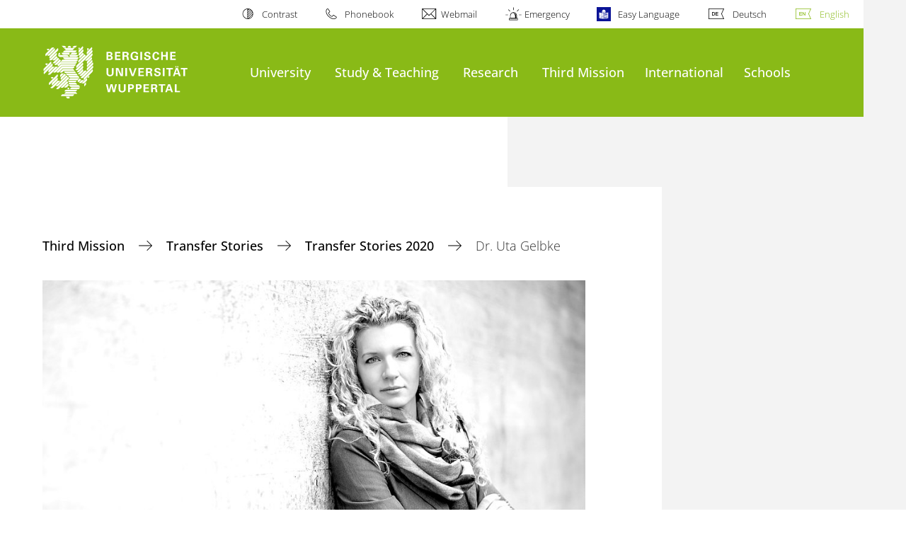

--- FILE ---
content_type: text/html; charset=utf-8
request_url: https://www.uni-wuppertal.de/en/transfer/science-communication/transfer-stories/transfer-stories-2020/dr-uta-gelbke/
body_size: 13862
content:
<!DOCTYPE html>
<html lang="en">
<head>

<meta charset="utf-8">
<!-- 
	**************************************************************************************************************
	*                                                                                                            *
	*    @@@@@@@@@   @@   @@@@         @@@@         Diese Webseite wird vom Zentrum für Informations-            *
	*          @@   @@   @@  @@       @@  @@        und Medienverarbeitung "ZIM" der BU Wuppertal betreut.       *
	*         @@   @@   ,@'  '@,     ,@'  '@,                                                                    *
	*        @@   @@    @@    @@     @@    @@       Bei technischen Problemen wenden Sie sich bitte an die       *
	*       @@   @@    ,@'    '@,   ,@'    '@,      Benutzer*innenberatung                                       *
	*      @@   @@     @@      @@   @@      @@      Tel.:   +49 202 439 3295                                     *
	*     @@          ,@'      '@, ,@'      '@,     E-Mail: cms@uni-wuppertal.de                                 *
	*    @@@@@@@@@@@@@@@         @@@         @@     WWW:    https://zim.uni-wuppertal.de                         *
	*                                                                                                            *
	**************************************************************************************************************

	This website is powered by TYPO3 - inspiring people to share!
	TYPO3 is a free open source Content Management Framework initially created by Kasper Skaarhoj and licensed under GNU/GPL.
	TYPO3 is copyright 1998-2026 of Kasper Skaarhoj. Extensions are copyright of their respective owners.
	Information and contribution at https://typo3.org/
-->



<title>Dr. Uta Gelbke</title>
<meta name="generator" content="TYPO3 CMS" />
<meta name="robots" content="INDEX,FOLLOW" />
<meta name="author" content="Pressestelle" />
<meta name="twitter:card" content="summary" />

<link rel="stylesheet" href="https://assets.uni-wuppertal.de/relaunch-assets/Resources/Public/Css/bundle.css" media="all">



<script src="https://assets.uni-wuppertal.de/relaunch-assets/Resources/Public/JavaScript/bundle.js"></script>



<meta name="viewport" content="width=device-width, initial-scale=1">
<meta http-equiv="X-UA-Compatible" content="ie=edge"><link rel="alternate" type="application/rss+xml" title="RSS-Feed" href="https://www.uni-wuppertal.de/de/rss.xml" />  <link rel="apple-touch-icon" href="https://assets.uni-wuppertal.de/relaunch-assets/Resources//Public/Images/uni-touch-icon-iphone.png" />
  <link rel="apple-touch-icon" sizes="72x72" href="https://assets.uni-wuppertal.de/relaunch-assets/Resources//Public/Images/uni-touch-icon-ipad.png" />
  <link rel="apple-touch-icon" sizes="114x114" href="https://assets.uni-wuppertal.de/relaunch-assets/Resources//Public/Images/uni-touch-icon-iphone-retina.png" />
  <link rel="apple-touch-icon" sizes="144x144" href="https://assets.uni-wuppertal.de/relaunch-assets/Resources//Public/Images/uni-touch-icon-ipad-retina.png" />	<meta name="owler-verification" content="3ae3f24a7f1f3ec3b44b6590b2fc8427" />  <meta name="google-site-verification" content="FZ5XlN8YlYOFbZnwgDOaSM1uz9sC8OVOlPNSuR-prgg" /><link href="https://wisskomm.social/@uni_wuppertal" rel="me"><meta name="DC.coverage" content="Wuppertal" scheme="DCTERMS.TGN" /><meta name="DC.Rights" content="http://www.uni-wuppertal.de/de/impressum/" scheme="DCTERMS.URI" /><meta name="geo.placename" content="Gaußstraße 20, 42119 Wuppertal, Deutschland" /><meta name="geo.region" content="DE-NW" /><meta name="geo.position" content="51.245603;7.149723" /><meta name="ICBM" content="51.245603,7.149723" />
<link rel="canonical" href="http://www.uni-wuppertal.de/en/transfer/science-communication/transfer-stories/transfer-stories-2020/dr-uta-gelbke/"/>

<link rel="alternate" hreflang="de" href="//www.uni-wuppertal.de/de/third-mission/wissenschaftskommunikation/transfergeschichten/2020/dr-uta-gelbke/"/>
<link rel="alternate" hreflang="en" href="//www.uni-wuppertal.de/en/transfer/science-communication/transfer-stories/transfer-stories-2020/dr-uta-gelbke/"/>
<link rel="alternate" hreflang="x-default" href="//www.uni-wuppertal.de/de/third-mission/wissenschaftskommunikation/transfergeschichten/2020/dr-uta-gelbke/"/>
</head>
<body id="top" class="green layout-pagets__contentWithoutSidebar " data-org-class="green" data-cleaned-class="green" data-pageuid="17826">

<section class="header-wrapper">
    <header class="header">
        <div class="headerWhiteBg">
            <div class="container">
            <div class="row">
                <div class="col-12 whiteBg">
                    

<nav class="metaNavi small">
    <ul>
        <li id="contrast-btn" class="contrast-btn">
           <a href="#">
               Contrast
           </a>
        </li>

        <li class="phonebook">
            <a href="https://www.uni-wuppertal.de/en/persons/faculty-staff/">
                Phonebook
            </a>
        </li>
        <li class="webmail">
            <a href="https://webmail.uni-wuppertal.de/">
                Webmail
            </a>
        </li>
        <li class="emergency">
            <a href="https://www.uni-wuppertal.de/en/hilfe-im-notfall/">
                Emergency
            </a>
        </li>
        <li class="easy-language">
            <a href="https://www.uni-wuppertal.de/de/leichte-sprache/">
                Easy Language
            </a>
        </li>
        

    
        
            <li class="language de">
                <a
                    href="/de/third-mission/wissenschaftskommunikation/transfergeschichten/2020/dr-uta-gelbke/"
                    hreflang="de"
                    title="Deutsch"
                    class=""
                >Deutsch</a>
            </li>
        
    
        
            <li class="language en">
                <a
                    href="/en/transfer/science-communication/transfer-stories/transfer-stories-2020/dr-uta-gelbke/"
                    hreflang="en"
                    title="Englisch"
                    class="active"
                >English</a>
            </li>
        
    
        
    
        
    
        
    



    </ul>
</nav>



                </div>
            </div>
        </div>
    </div>
    <div class="headerBg">
        <div class="container">
            <div class="row">
                <div class="col-6 col-md-5 col-lg-4 col-xl-3 greenBg"><a class="logo" href="https://www.uni-wuppertal.de/" title="go to front page"><img class="img-fluid" src="https://assets.uni-wuppertal.de/relaunch-assets/Resources//Public/Images/logo_header_white.svg" alt="" width="315" height="105"></a></div>
                <div class="col-6 col-md-7 col-lg-8 col-xl-9 greenBg mainnav">
					
					    	<div class="navbar-header d-xl-none">
						    	<button class="navbar-toggle menu-trigger collapsed icon icon-white single close" data-target="#navbar-collapse-1" data-toggle="collapse" type="button"><span class="sr-only">Toogle Navigation</span><span class="icon-bar"></span><span class="icon-bar"></span><span class="icon-bar"></span></button>
						    </div>
				    		<div class="mp-pusher" id="mp-pusher">
					    		
<nav class="navbar mp-menu navbar-expand-xl" id="mp-menu">
    <div class="collapse navbar-collapse" id="navbar-collapse-1"><!-- mainNavigation -->
        <ul class="navbar-nav">
            
            
                
                
                    
                            <li class="dropdown">
                                <a class="dropdown-toggle nextOpen" data-toggle="dropdown" href="#" name="University">University</a>
                                <ul class="ebene0 mp-level dropdown-menu">
                                    <li class="goBack d-xl-none">
                                        <a class="lastOpen" href="#">
                                            back
                                        </a>
                                    </li>
                                    <li class="opennav first currentNav"><a href="/en/university/">University</a></li>
                                    
                                    
                                        
                                                <li class="opennav dropdown dropdown-submenu"><a class="nextOpen" data-toggle="dropdown" href="#">Information &amp; Publications</a>
                                                    <ul class="ebene1 mp-level dropdown-menu">
                                                        <li class="goBack d-xl-none">
                                                            <a class="lastOpen" href="#">
                                                                back
                                                            </a>
                                                        </li>
                                                        <li class="opennav first currentNav"><a href="">Information &amp; Publications</a></li>
                                                        
                                                        
                                                            
                                                                    <li class="opennav">
                                                                        <a href="/en/university/information-publications/facts-figures-data/"  title="Facts, Figures, Data">
                                                                        Facts, Figures, Data
                                                                        </a>
                                                                    </li>
                                                                
                                                        
                                                            
                                                                    <li class="opennav">
                                                                        <a href="/en/university/information-publications/history-of-the-university/"  title="History of the University">
                                                                        History of the University
                                                                        </a>
                                                                    </li>
                                                                
                                                        
                                                            
                                                                    <li class="opennav">
                                                                        <a href="/en/university/information-publications/publications-announcements/"  title="Publications &amp; Announcements">
                                                                        Publications &amp; Announcements
                                                                        </a>
                                                                    </li>
                                                                
                                                        
                                                    </ul>
                                                </li>
                                            
                                    
                                        
                                                <li class="opennav dropdown dropdown-submenu"><a class="nextOpen" data-toggle="dropdown" href="#">Service Institutions</a>
                                                    <ul class="ebene1 mp-level dropdown-menu">
                                                        <li class="goBack d-xl-none">
                                                            <a class="lastOpen" href="#">
                                                                back
                                                            </a>
                                                        </li>
                                                        <li class="opennav first currentNav"><a href="/en/university/service-institutions/events/">Service Institutions</a></li>
                                                        
                                                        
                                                            
                                                                    <li class="opennav dropdown dropdown-submenu"><a class="nextOpen" data-toggle="dropdown" href="#">Events</a>
                                                                        <ul class="ebene2 mp-level dropdown-menu">
                                                                            <li class="goBack d-xl-none">
                                                                                <a class="lastOpen" href="#">
                                                                                    back
                                                                                </a>
                                                                            </li>
                                                                            <li class="opennav first currentNav"><a href="/en/university/service-institutions/events/">Events</a></li>
                                                                            
                                                                                <li class="opennav">
                                                                                    <a href="/en/university/service-institutions/events/university-guest-house/"  title="University Guest House">
                                                                                    University Guest House
                                                                                    </a>
                                                                                </li>
                                                                            

                                                                        </ul>
                                                                    </li>
                                                                
                                                        
                                                            
                                                                    <li class="opennav">
                                                                        <a href="/en/university/service-institutions/events-1/"  title="Events">
                                                                        Events
                                                                        </a>
                                                                    </li>
                                                                
                                                        
                                                    </ul>
                                                </li>
                                            
                                    
                                        
                                                <li class="opennav">
                                                    <a href="/en/university/further-education/"  title="Further education">
                                                        Further education
                                                    </a>
                                                </li>
                                            
                                    
                                </ul>
                            </li>
                        
                
            
                
                
                    
                            <li class="dropdown">
                                <a class="dropdown-toggle nextOpen" data-toggle="dropdown" href="#" name="Study &amp; Teaching">Study &amp; Teaching</a>
                                <ul class="ebene0 mp-level dropdown-menu">
                                    <li class="goBack d-xl-none">
                                        <a class="lastOpen" href="#">
                                            back
                                        </a>
                                    </li>
                                    <li class="opennav first currentNav"><a href="/en/study-teaching/">Study &amp; Teaching</a></li>
                                    
                                    
                                        
                                                <li class="opennav">
                                                    <a href="/en/study/"  title="Study">
                                                        Study
                                                    </a>
                                                </li>
                                            
                                    
                                        
                                                <li class="opennav dropdown dropdown-submenu"><a class="nextOpen" data-toggle="dropdown" href="#">Teaching</a>
                                                    <ul class="ebene1 mp-level dropdown-menu">
                                                        <li class="goBack d-xl-none">
                                                            <a class="lastOpen" href="#">
                                                                back
                                                            </a>
                                                        </li>
                                                        <li class="opennav first currentNav"><a href="/en/study-teaching/teaching/">Teaching</a></li>
                                                        
                                                        
                                                            
                                                                    <li class="opennav">
                                                                        <a href="/en/study-teaching/teaching/good-to-know/"  title="Good to know">
                                                                        Good to know
                                                                        </a>
                                                                    </li>
                                                                
                                                        
                                                            
                                                                    <li class="opennav dropdown dropdown-submenu"><a class="nextOpen" data-toggle="dropdown" href="#">Good teaching</a>
                                                                        <ul class="ebene2 mp-level dropdown-menu">
                                                                            <li class="goBack d-xl-none">
                                                                                <a class="lastOpen" href="#">
                                                                                    back
                                                                                </a>
                                                                            </li>
                                                                            <li class="opennav first currentNav"><a href="/en/study-teaching/teaching/good-teaching/">Good teaching</a></li>
                                                                            
                                                                                <li class="opennav">
                                                                                    <a href="/en/study-teaching/teaching/good-teaching/plan-teaching/"  title="Plan teaching">
                                                                                    Plan teaching
                                                                                    </a>
                                                                                </li>
                                                                            
                                                                                <li class="opennav">
                                                                                    <a href="/en/study-teaching/teaching/good-teaching/carry-out-teaching/"  title="Carry out teaching">
                                                                                    Carry out teaching
                                                                                    </a>
                                                                                </li>
                                                                            
                                                                                <li class="opennav">
                                                                                    <a href="/en/study-teaching/teaching/good-teaching/reflecting-on-teaching/"  title="Reflecting on teaching">
                                                                                    Reflecting on teaching
                                                                                    </a>
                                                                                </li>
                                                                            
                                                                                <li class="opennav">
                                                                                    <a href="/en/study-teaching/teaching/good-teaching/innovating-teaching/"  title="Innovating teaching">
                                                                                    Innovating teaching
                                                                                    </a>
                                                                                </li>
                                                                            

                                                                        </ul>
                                                                    </li>
                                                                
                                                        
                                                            
                                                                    <li class="opennav dropdown dropdown-submenu"><a class="nextOpen" data-toggle="dropdown" href="#">Good development</a>
                                                                        <ul class="ebene2 mp-level dropdown-menu">
                                                                            <li class="goBack d-xl-none">
                                                                                <a class="lastOpen" href="#">
                                                                                    back
                                                                                </a>
                                                                            </li>
                                                                            <li class="opennav first currentNav"><a href="/en/study-teaching/teaching/good-development/">Good development</a></li>
                                                                            
                                                                                <li class="opennav">
                                                                                    <a href="/en/study-teaching/teaching/good-development/a-good-start-to-your-teaching/"  title="A good start to your teaching">
                                                                                    A good start to your teaching
                                                                                    </a>
                                                                                </li>
                                                                            
                                                                                <li class="opennav">
                                                                                    <a href="/en/study-teaching/teaching/good-development/qualify-teaching/"  title="Qualify teaching">
                                                                                    Qualify teaching
                                                                                    </a>
                                                                                </li>
                                                                            
                                                                                <li class="opennav">
                                                                                    <a href="/en/study-teaching/teaching/good-development/digitise-teaching/"  title="Digitise teaching">
                                                                                    Digitise teaching
                                                                                    </a>
                                                                                </li>
                                                                            
                                                                                <li class="opennav">
                                                                                    <a href="/en/study-teaching/teaching/good-development/internationalising-teaching/"  title="Internationalising teaching">
                                                                                    Internationalising teaching
                                                                                    </a>
                                                                                </li>
                                                                            

                                                                        </ul>
                                                                    </li>
                                                                
                                                        
                                                            
                                                                    <li class="opennav">
                                                                        <a href="/en/study-teaching/teaching/good-networking/"  title="Good networking">
                                                                        Good networking
                                                                        </a>
                                                                    </li>
                                                                
                                                        
                                                    </ul>
                                                </li>
                                            
                                    
                                </ul>
                            </li>
                        
                
            
                
                
                    
                            <li class="dropdown">
                                <a class="dropdown-toggle nextOpen" data-toggle="dropdown" href="#" name="Research">Research</a>
                                <ul class="ebene0 mp-level dropdown-menu">
                                    <li class="goBack d-xl-none">
                                        <a class="lastOpen" href="#">
                                            back
                                        </a>
                                    </li>
                                    <li class="opennav first currentNav"><a href="/en/research/">Research</a></li>
                                    
                                    
                                        
                                                <li class="opennav dropdown dropdown-submenu"><a class="nextOpen" data-toggle="dropdown" href="#">Research profile</a>
                                                    <ul class="ebene1 mp-level dropdown-menu">
                                                        <li class="goBack d-xl-none">
                                                            <a class="lastOpen" href="#">
                                                                back
                                                            </a>
                                                        </li>
                                                        <li class="opennav first currentNav"><a href="/en/research/research-profile/">Research profile</a></li>
                                                        
                                                        
                                                            
                                                                    <li class="opennav">
                                                                        <a href="/en/university/information-publications/mission-statement/teaching-and-research-profiles/"  title="Research Focus">
                                                                        Research Focus
                                                                        </a>
                                                                    </li>
                                                                
                                                        
                                                            
                                                                    <li class="opennav">
                                                                        <a href="/en/research/research-profile/aktivitaetsfelder/"  title="Research Areas">
                                                                        Research Areas
                                                                        </a>
                                                                    </li>
                                                                
                                                        
                                                            
                                                                    <li class="opennav">
                                                                        <a href="/en/research/research-profile/research-institutions-1/"  title="Research Institutions">
                                                                        Research Institutions
                                                                        </a>
                                                                    </li>
                                                                
                                                        
                                                            
                                                                    <li class="opennav">
                                                                        <a href="/en/research/research-projects/"  title="Research projects">
                                                                        Research projects
                                                                        </a>
                                                                    </li>
                                                                
                                                        
                                                            
                                                                    <li class="opennav">
                                                                        <a href="/en/research/research-profile/awards-and-prizes/"  title="Awards and prizes">
                                                                        Awards and prizes
                                                                        </a>
                                                                    </li>
                                                                
                                                        
                                                            
                                                                    <li class="opennav">
                                                                        <a href="https://fis.uni-wuppertal.de/en/"  target="_blank" title="Research information">
                                                                        Research information
                                                                        </a>
                                                                    </li>
                                                                
                                                        
                                                            
                                                                    <li class="opennav">
                                                                        <a href="/en/research/research-profile/persons-and-committees/"  title="Persons and committees">
                                                                        Persons and committees
                                                                        </a>
                                                                    </li>
                                                                
                                                        
                                                    </ul>
                                                </li>
                                            
                                    
                                        
                                                <li class="opennav dropdown dropdown-submenu"><a class="nextOpen" data-toggle="dropdown" href="#">Research Services</a>
                                                    <ul class="ebene1 mp-level dropdown-menu">
                                                        <li class="goBack d-xl-none">
                                                            <a class="lastOpen" href="#">
                                                                back
                                                            </a>
                                                        </li>
                                                        <li class="opennav first currentNav"><a href="/en/research/research-services-1/">Research Services</a></li>
                                                        
                                                        
                                                            
                                                                    <li class="opennav">
                                                                        <a href="/en/forschung/forschungsfoerderung/faculty-contacts/"  title="Faculty Contacts">
                                                                        Faculty Contacts
                                                                        </a>
                                                                    </li>
                                                                
                                                        
                                                            
                                                                    <li class="opennav dropdown dropdown-submenu"><a class="nextOpen" data-toggle="dropdown" href="#">EU funding programmes</a>
                                                                        <ul class="ebene2 mp-level dropdown-menu">
                                                                            <li class="goBack d-xl-none">
                                                                                <a class="lastOpen" href="#">
                                                                                    back
                                                                                </a>
                                                                            </li>
                                                                            <li class="opennav first currentNav"><a href="/en/forschung/forschungsfoerderung/eu-funding-programmes/">EU funding programmes</a></li>
                                                                            
                                                                                <li class="opennav">
                                                                                    <a href="/en/forschung/forschungsfoerderung/eu-funding-programmes/horizon-europe/"  title="Horizon Europe">
                                                                                    Horizon Europe
                                                                                    </a>
                                                                                </li>
                                                                            
                                                                                <li class="opennav">
                                                                                    <a href="/en/forschung/forschungsfoerderung/eu-funding-programmes/horizon-2020/"  title="Horizon 2020">
                                                                                    Horizon 2020
                                                                                    </a>
                                                                                </li>
                                                                            
                                                                                <li class="opennav">
                                                                                    <a href="/en/forschung/forschungsfoerderung/eu-funding-programmes/erdf/jtf-programme-nrw-2021-202/"  title="ERDF/JTF-Programme NRW 2021-202">
                                                                                    ERDF/JTF-Programme NRW 2021-202
                                                                                    </a>
                                                                                </li>
                                                                            
                                                                                <li class="opennav">
                                                                                    <a href="/en/forschung/forschungsfoerderung/eu-funding-programmes/erasmus/"  title="Erasmus+">
                                                                                    Erasmus+
                                                                                    </a>
                                                                                </li>
                                                                            
                                                                                <li class="opennav">
                                                                                    <a href="/en/forschung/forschungsfoerderung/eu-funding-programmes/tender-copy-1/"  title="Tender (copy 1)">
                                                                                    Tender (copy 1)
                                                                                    </a>
                                                                                </li>
                                                                            

                                                                        </ul>
                                                                    </li>
                                                                
                                                        
                                                            
                                                                    <li class="opennav dropdown dropdown-submenu"><a class="nextOpen" data-toggle="dropdown" href="#">FORIS</a>
                                                                        <ul class="ebene2 mp-level dropdown-menu">
                                                                            <li class="goBack d-xl-none">
                                                                                <a class="lastOpen" href="#">
                                                                                    back
                                                                                </a>
                                                                            </li>
                                                                            <li class="opennav first currentNav"><a href="/en/forschung/forschungsfoerderung/foris/">FORIS</a></li>
                                                                            
                                                                                <li class="opennav">
                                                                                    <a href="/en/forschung/forschungsfoerderung/foris/buw-start-copy-1/"  title="BUW-Start (copy 1)">
                                                                                    BUW-Start (copy 1)
                                                                                    </a>
                                                                                </li>
                                                                            
                                                                                <li class="opennav">
                                                                                    <a href="/en/forschung/forschungsfoerderung/foris/buw-vernetzt-copy-1/"  title="BUW-Vernetzt (copy 1)">
                                                                                    BUW-Vernetzt (copy 1)
                                                                                    </a>
                                                                                </li>
                                                                            
                                                                                <li class="opennav">
                                                                                    <a href="/en/forschung/forschungsfoerderung/foris/buw-individuell-copy-1/"  title="BUW-Individuell (copy 1)">
                                                                                    BUW-Individuell (copy 1)
                                                                                    </a>
                                                                                </li>
                                                                            
                                                                                <li class="opennav">
                                                                                    <a href="/en/forschung/forschungsfoerderung/foris/buw-senior-fellowship-copy-1/"  title="BUW-Senior Fellowship (copy 1)">
                                                                                    BUW-Senior Fellowship (copy 1)
                                                                                    </a>
                                                                                </li>
                                                                            

                                                                        </ul>
                                                                    </li>
                                                                
                                                        
                                                    </ul>
                                                </li>
                                            
                                    
                                        
                                                <li class="opennav dropdown dropdown-submenu"><a class="nextOpen" data-toggle="dropdown" href="#">Scientific integrity</a>
                                                    <ul class="ebene1 mp-level dropdown-menu">
                                                        <li class="goBack d-xl-none">
                                                            <a class="lastOpen" href="#">
                                                                back
                                                            </a>
                                                        </li>
                                                        <li class="opennav first currentNav"><a href="/en/research/scientific-integrity/">Scientific integrity</a></li>
                                                        
                                                        
                                                            
                                                                    <li class="opennav">
                                                                        <a href="https://datenschutz.uni-wuppertal.de/de/"  target="_blank" title="Data protection">
                                                                        Data protection
                                                                        </a>
                                                                    </li>
                                                                
                                                        
                                                            
                                                                    <li class="opennav">
                                                                        <a href="https://dez1.uni-wuppertal.de/de/services/eu-vergaben-zoll-und-aussenwirtschaftsrecht/zoll-und-aussenwirtschaftsrecht/aussenwirtschaftsrecht/nagoya-protokoll/"  title="Nagoya Protocol">
                                                                        Nagoya Protocol
                                                                        </a>
                                                                    </li>
                                                                
                                                        
                                                            
                                                                    <li class="opennav">
                                                                        <a href="/en/research/scientific-integrity/good-scientific-practice/"  title="Good scientific practice">
                                                                        Good scientific practice
                                                                        </a>
                                                                    </li>
                                                                
                                                        
                                                            
                                                                    <li class="opennav">
                                                                        <a href="https://www.fdm.uni-wuppertal.de/"  title="Research data management">
                                                                        Research data management
                                                                        </a>
                                                                    </li>
                                                                
                                                        
                                                            
                                                                    <li class="opennav">
                                                                        <a href="/en/research/scientific-integrity/ethics-committee/"  title="Ethics Committee">
                                                                        Ethics Committee
                                                                        </a>
                                                                    </li>
                                                                
                                                        
                                                    </ul>
                                                </li>
                                            
                                    
                                        
                                                <li class="opennav">
                                                    <a href="/en/research/promotion-of-young-researchers/"  title="Career in Science">
                                                        Career in Science
                                                    </a>
                                                </li>
                                            
                                    
                                        
                                                <li class="opennav">
                                                    <a href="/en/research/contract-management/"  title="Contract Management">
                                                        Contract Management
                                                    </a>
                                                </li>
                                            
                                    
                                        
                                                <li class="opennav">
                                                    <a href="/en/research/research-funding-management-copy-1/"  title="Research Funding Management">
                                                        Research Funding Management
                                                    </a>
                                                </li>
                                            
                                    
                                        
                                                <li class="opennav">
                                                    <a href="/en/research/contact-copy-1/"  title="Contact">
                                                        Contact
                                                    </a>
                                                </li>
                                            
                                    
                                        
                                                <li class="opennav">
                                                    <a href="/en/research/faq-from-application-to-project/"  title="FAQ - From application to project">
                                                        FAQ - From application to project
                                                    </a>
                                                </li>
                                            
                                    
                                </ul>
                            </li>
                        
                
            
                
                
                    
                            <li>
                                <a href="/en/third-mission/"  name="Third Mission">
                                    Third Mission
                                </a>
                            </li>
                        
                
            
                
                
                    
                            <li>
                                <a href="/en/international/"  name="International">
                                    International
                                </a>
                            </li>
                        
                
            
                
                
                    
                            <li class="dropdown">
                                <a class="dropdown-toggle nextOpen" data-toggle="dropdown" href="#" name="Schools">Schools</a>
                                <ul class="ebene0 mp-level dropdown-menu">
                                    <li class="goBack d-xl-none">
                                        <a class="lastOpen" href="#">
                                            back
                                        </a>
                                    </li>
                                    <li class="opennav first currentNav"><a href="/en/schools/">Schools</a></li>
                                    
                                    
                                        
                                                <li class="opennav">
                                                    <a href="https://fk1.uni-wuppertal.de/de/"  title="School of Humanities">
                                                        School of Humanities
                                                    </a>
                                                </li>
                                            
                                    
                                        
                                                <li class="opennav">
                                                    <a href="https://fk2.uni-wuppertal.de/en"  title="School of Human and Social Sciences">
                                                        School of Human and Social Sciences
                                                    </a>
                                                </li>
                                            
                                    
                                        
                                                <li class="opennav">
                                                    <a href="https://www.wiwi.uni-wuppertal.de/en"  title="Schumpeter School of Business and Economics">
                                                        Schumpeter School of Business and Economics
                                                    </a>
                                                </li>
                                            
                                    
                                        
                                                <li class="opennav">
                                                    <a href="https://fk4.uni-wuppertal.de/en"  title="School of Mathematics and Natural Sciences">
                                                        School of Mathematics and Natural Sciences
                                                    </a>
                                                </li>
                                            
                                    
                                        
                                                <li class="opennav">
                                                    <a href="https://www.archbau.uni-wuppertal.de/en"  title="School of Architecture and Civil Engineering">
                                                        School of Architecture and Civil Engineering
                                                    </a>
                                                </li>
                                            
                                    
                                        
                                                <li class="opennav">
                                                    <a href="https://fk6.uni-wuppertal.de/en"  title="School of Electrical, Information and Media Engineering">
                                                        School of Electrical, Information and Media Engineering
                                                    </a>
                                                </li>
                                            
                                    
                                        
                                                <li class="opennav">
                                                    <a href="https://fk7.uni-wuppertal.de/en"  title="School of Mechanical Engineering and Safety Engineering">
                                                        School of Mechanical Engineering and Safety Engineering
                                                    </a>
                                                </li>
                                            
                                    
                                        
                                                <li class="opennav">
                                                    <a href="http://www.fk8.uni-wuppertal.de"  title="School of Art and Design">
                                                        School of Art and Design
                                                    </a>
                                                </li>
                                            
                                    
                                        
                                                <li class="opennav">
                                                    <a href="https://soe.uni-wuppertal.de/en"  title="School of Education">
                                                        School of Education
                                                    </a>
                                                </li>
                                            
                                    
                                </ul>
                            </li>
                        
                
            
        </ul><a class="closeNav" href="#"><span class="sr-only">Navigation schließen</span></a>
    </div>
</nav>

					    	</div>
						
                    

  <!---->
  
  

  <!-- open-search btn-->
  

  <div class="searchbox" style="display:none;">
    <div class="container">
      <div class="row"> 
    
        <div id="google-consent-wrapper" class="col-12 col-xl-10 offset-xl-1">
          <div id="enable-google-toolbar">
            <button id="enable-google" class="btn btn-primary no-arrow">Load Google Search</button> 
            <div id="save-decision">
              <input id="cookie-consent" name="cookie-consent" type="checkbox">
              <label for="cookie-consent">Remember my decision</label>
            </div>
          </div>

          <div id="disclaimer-section">
            <p id="cookie-disclaimer">By activating Google search, you confirm that you agree to the integration and the necessary data transmission to Google. If you want your browser to remember this decision, a cookie with a validity of 31 days will be stored.</p>
            <p id="google-alternative">Alternatively, you can also search with the free search engine <a href="https://duckduckgo.com/?q=site%253Auni-wuppertal.de">DuckDuckGo</a>!</p>
          </div>
        
        </div> <!-- END: google-consent-wrapper -->

        <div id="google-search-wrapper" class="col-12 col-xl-10 offset-xl-1">
          <div class="gcse-search"></div>
          <p id="data-policy"><a href="https://www.uni-wuppertal.de/de/datenschutzerklaerung-pse/">Privacy Policy </a>/</p>
        </div> <!-- END: google-search-wrapper -->
        
			<span id="googleSeIdContainer" data-id="035bd387289a648cb" style="display:none;"></span>
		
        <script>
          // DOM-Elements
          const consentWrapper = document.querySelector('#google-consent-wrapper'); // div with consent text and btns
          const enableBtn = document.querySelector('#enable-google');               // btn to enable google-search
          const cookieConsent = document.querySelector("#cookie-consent");          // checkbox: user input for cookie consent
          
          // Event Listeners
          window.addEventListener("DOMContentLoaded", function() {
            if (getCookie("google-consent") != "") {
              activateGoogle();
            } 
          });

          enableBtn.addEventListener("click", function() {
            activateGoogle(cookieConsent.checked);
          });
          
          var linkSearchId = "https://cse.google.com/cse.js?cx=" + jQuery('#googleSeIdContainer').data('id');
          
          // Functions
          function activateGoogle(cookie_consent) {
            jQuery.getScript(linkSearchId);
            consentWrapper.classList.add("hide");

            if (cookie_consent) { 
              setCookie("google-consent", 1, 31); 
            } 
          }
          
          function setCookie(c_name, c_value, exdays) {
            // create expiration date
            let expires = new Date();
            expires.setTime(expires.getTime() + (exdays * 24 * 60 * 60 * 1000));
            expires = "expires="+expires.toUTCString();

            // create cookie
            document.cookie = c_name + "=" + c_value + ";" + expires + ";path=/";
          }

          function getCookie(c_name) {
            let name = c_name + "=";
            let ca = document.cookie.split(';');
            for(let i = 0; i < ca.length; i++) {
              let c = ca[i];
              while (c.charAt(0) == ' ') {
                c = c.substring(1);
              }
              if (c.indexOf(name) == 0) {
                return c.substring(name.length, c.length);
              }
            }
            return "";
          }
          
        </script>

      </div> <!-- END: row -->
    </div> <!-- END: container -->
  </div> <!-- END: searchbox -->


  <!-- close-search btn -->
  <a class="closeSearch icon icon-white single close" href="#" style="display:none;"><span class="sr-only">close search</span></a>


                </div>
            </div>
        </div>
    </div>
    <!-- faculty instances have a subheader, optionally with a logo -->
    

    </header>
</section>


        <div class="pagewrapper">
            
    <div id="page">
        


        
    



        <div class="bgGreyRight full-width-bg">
            <div class="container">
                <div class="row">
                    <div class="col-12 col-lg-9 whiteBgContent">
                        
    
        <nav class="breadcrumb-section">
            <ol class="breadcrumb">
                
                    <li class="breadcrumb-item">
                        
                                <a class="breadcrumb-link" href="/en/third-mission/" title="Third Mission">
                                    Third Mission
                                </a>
                            
                    </li>
                
                    <li class="breadcrumb-item">
                        
                                <a class="breadcrumb-link" href="/en/third-mission/science-communication/transfer-stories/" title="Transfer Stories">
                                    Transfer Stories
                                </a>
                            
                    </li>
                
                    <li class="breadcrumb-item">
                        
                                <a class="breadcrumb-link" href="/en/transfer/science-communication/transfer-stories/transfer-stories-2020/" title="Transfer Stories 2020">
                                    Transfer Stories 2020
                                </a>
                            
                    </li>
                
                    <li class="breadcrumb-item active" aria-current="page">
                        
                                Dr. Uta Gelbke
                            
                    </li>
                
            </ol>
        </nav>
    


                        <div class="content">
                            <div class="content-main">
                                <a id="c61705" class="jump-link"></a>

   	
	

	



	


	<div class="textimage block buw-block">
		<div class="clearfix"></div>

		
				
						
							
								
									
										
















    


<figure class="figure block cutlines ">
    
            <img class="figure-img img-fluid" src="/fileadmin/_processed_/d/c/csm_Gelbke_1_Pixstudios_Z%C3%BCrich_bd6008c8b8.jpg" width="900" height="542" alt="" />
        

    
    
        <figcaption class="figure-caption">
            <p class="">Dr. Uta Gelbke / Architecture<br />
Photo: Pixstudios Zürich<br />
</p>
        </figcaption>
    
</figure>


									
								
							
						
					
				
					<div class="ti-body">
						<p><strong>Slope following or slope forming: The history of the terraced houses</strong></p>
<p><strong>Dr. Uta Gelbke on the diagonal living of post-war modernism</strong></p>
<p>In the 1960s, they were the new form of living per se: terrace houses. The terraces are very similar to the gardens of single-family houses and on the ground floor level you do not stand in front of a vertical wall, but in front of an often greened slope. Dr. Uta Gelbke, architect at the Chair of Building with Existing Contexts, and Building Construction of Prof. Georg Giebeler, knows the story of the terraces.<br> "Terraced living is a development in the history of architecture. Such step-like constructions can be traced back to antiquity," explains the Berlin-born architect, referring to the Egyptian pyramids or the Tower of Babel. At the beginning of the 20th century, this type of architecture increasingly came back into the consciousness of renowned architects such as Adolf Loos or Le Corbusier, who were concerned with the possibility of terraced residential buildings and produced their first designs. "In the 1920s, Henri Sauvage in Paris, for example, was already designing residential buildings with a stepped, receding front," says Gelbke, who has been working on a research project to investigate the history of these special buildings.</p>
<p><strong>Housing shortage in the post-war period</strong></p>
<p>The housing shortage of the post-war period was the actual impulse for the construction of terraced buildings, the implementation of which was initially carried out in Switzerland. As the scientist explains: "At that time, a real boom for terraced buildings began in Switzerland. An answer to the housing shortage was needed and at the same time a large number of still undeveloped hillside premises were available in central locations. It was a good idea to use them. In addition to residential buildings, office buildings and public buildings, such as schools, were designed as staggered hillside houses. This new form of living then also appears in Germany with a time lag". The years between 1965 and 1980 are considered the blooming period of the terraced houses in Germany. It was during this period that most of the publications appeared that Gelbke collects and analyzes together with a small team of students. "It is interesting to note that in addition to these hillside buildings in Switzerland, there were also experiments conducted in Germany with the type of terrace house that are on the flat surface." Thus, a kind of offshoot was created that implemented the possibilities of terrace construction on a flat surface. "This favored further development and spread, because it was not possible to fall back on mountainous hillside locations nationwide," explains Gelbke, "and a lot of potential was seen in this building typology, for living, as well as for urban development.</p>
<p><strong>Terrace house reconstruction leads to research project</strong></p>
<p>A reconstruction project, for which the architect was responsible, led to the idea of offering a research project entitled "Living in the Hill - Terraced Houses of the 1960s and 70s as a form of building and living" for university teachings. "Together with my colleagues, I converted a terraced house in Oldenburg. The object corresponds exactly to the type of terraced house on the flat surface, an artificially created slope, in which the building is stepped on the south side and therefore wider at the bottom than at the top," explains Gelbke. The focus of her investigations was on the open spaces, the layout and the residents.<br> By open spaces, she especially considers the private outdoor spaces that are created by projections and recesses on the front and offer protection from insights. "The exterior space, i.e. the terraces, thus acquire the quality of a private home. Having enough space for private use is always an argument in favor of the single-family home. This can be offered here in a similar form, without provoking the same land consumption. The premises can be used more efficiently through this form of construction and the land costs for the individual can be reduced."<br> The floor plan layout of the Oldenburg project was also a particular challenge. Terraced houses are often designed in bulkhead construction, i.e. load-bearing walls divide the building in transverse direction with even spacing. This is exciting in the rearrangement of the floor plan in conversion projects. Apart from existing installations, the floor plan can be changed at will. And then there were the people, some of whom had lived there since the building was completed in 1970. "This suggests that there is a high quality of living that is so satisfying even in different phases of life that it does not necessarily require a move. And in the research carried out as part of the project at the university this has been confirmed on a random basis". In co-operation with the University of Stuttgart it would like to develop in addition a sociological study of 1973, which examined the satisfaction of terrace house inhabitants in Hamburg.</p>
<p><strong>Too little publicly subsidized housing construction</strong><br> <br> According to Gelbkes opinion, the reason why terrace houses have not become widely accepted is, for example, due to the costs of more complex earthworks, the statics and the installation routing, which in the case of hillside houses does not run in straight shafts. In addition, there is the geometrically complex building shell, which must be executed safely in terms of building physics. In view of the increased requirements for thermal and moisture protection, this has become increasingly difficult and, after fifty years of building existence, is now also a major challenge in renovation. "What is striking," adds the freelance architecture journalist, "is that behind most of the buildings we have researched so far were municipal housing associations, cooperatives and non-profit organizations. In those days, publicly subsidized housing was also a driving force for more quality and different forms of living." But in times of tight budgets, public sponsors withdrew to a large extent.</p>
					</div>
				
				<div class="clearfix"></div>
			
	</div>

<a id="c61701" class="jump-link"></a>

   	
	

	



	


	<div class="textimage block buw-block">
		<div class="clearfix"></div>

		
				
						
							
								
									
										











    
    
    
    







<figure class="figure col-sm-6 col-xl-4  float-right">
    
            <img class="figure-img img-fluid" src="/fileadmin/_processed_/1/e/csm_TerrassenhausFr.Ebert-Str.1_6c865b6970.jpg" width="560" height="372" alt="" />
        

    
    
</figure>


									
								
							
						
					
				
					<div class="ti-body">
						<p><b>Terraced houses in Wuppertal</b></p>
<p>"In Wuppertal you can find terrace houses that show the wide range of buildings very well", Gelbke says. "The project in Nützenberger Straße is located on a hillside that could not be built on before. You can see the neighboring buildings: conventional multi-story buildings that begin at different levels and basically stand in front of the slope, while the terraced house follows this steep slope in its cubature. This creates the typical terraces on the south side, and these are not covered. More light falls into the living room. The bulkheads on the Nützenberg project are also horizontally offset, i.e. the building always creates niches where you can be private on your terrace". In the interior, the slope can also be experienced, the staircase and elevator lead diagonally upwards. At the rear, cut into the slope, there is an enormous light shaft that leads to the lower nine floors. "The apartments are rather small, just over 60 square meters, but they all have a terrace."<br>Another example from Wuppertal is the terrace houses in the birches. In contrast to Nützenberger Strasse, the residential complex on the edge of town has a much flatter slope, deeper terraces and apartments twice as large. "Both projects show the broad spectrum of building types. Location and apartment size appeal to a different clientele, smaller households or families, residents with different social and cultural backgrounds. But the basic qualities, the combination of interior and exterior space on the same floor level, are the same in both examples".</p>
<p><br><b></b></p>
					</div>
				
				<div class="clearfix"></div>
			
	</div>

<a id="c61700" class="jump-link"></a>

   	
	

	



	


	<div class="textimage block buw-block">
		<div class="clearfix"></div>

		
				
						
							
								
									
										












    
    
    
    






<figure class="figure col-sm-6 col-xl-4  float-left">
    
            <img class="figure-img img-fluid" src="/fileadmin/_processed_/1/d/csm_TerrassenhausInderBeek2a_9126fd518a.jpg" width="560" height="338" alt="" />
        

    
    
</figure>


									
								
							
						
					
				
					<div class="ti-body">
						<p><b>Slope following - slope forming</b></p>
<p>"In our project, we differentiated the buildings into slope following and slope forming. Either I orientate myself by the topography and follow the slope or I create a slope myself because there is no slope on the plain" says Gelbke. She borrowed the name of her research project "Living in the Hill" from a project by the Stuttgart architects Faller + Schröder, who conceived terraced buildings with a triangular cross-section on the level under the title " Living Hill". "We compared this to the shape of a Toblerone. And these Toblerone forms can be found in Ulm and Marl, for example. This architectural office not only designed and built and contributed to the discourse of the time, but also dealt with it scientifically. In a federally funded research project, they considered what the ideal inclination angle for residential hills would be, how to densify cities in the best possible way, or how to create new districts with such a building form."</p>
<p><b>Living in the Hill - The Project</b></p>
<p>With a small group of six students, Uta Gelbke began research and documentation at the chair in Wuppertal. "We have now recorded and categorized around a hundred projects," she reports, "forty of which we also visited and documented locally and traveled in teams across Germany." The team obtained information on the buildings that existed throughout Germany from books and trade journals of the time, from architects' catalogs raisonnés, from current real estate portfolios, from building authorities and property management companies, as well as from tips from colleagues and from Google earth. "The digital flight over the country with Google earth was actually very helpful, because one can easily recognize the concise cubature of terrace houses in this medium."<br>The resulting collection shows the diagonal living of German post-war modernism in many different ways, what different types of houses there are and how they can be distinguished, documented by built examples.</p>
<p><b>The ideal</b><br><br>Even though the construction of terraced houses is very expensive today, Gelbke knows wonderful, international examples that give hope for a renaissance of these architectural projects. "There are well-known architects who have currently been working on this, whether as a draft of ideas, such as the residential development of the listed parcel post hall in Munich by the architects Allmann Sattler Wappner, or built projects such as the Klencke residential building in Amsterdam and the Mountain in Copenhagen. These are all projects of large architectural offices."<br>And then she quotes Kurt Tucholsky, who in 1927 already described the desire of every real estate buyer in his poem "The Ideal". In the first verse it says:<br>Yes, one would like:<br>A villa in the green with a large terrace<br>In front the Baltic Sea, behind the Friedrichstraße;<br>with a beautiful view, rural-mundane,<br>from the bathroom you can see the Zugspitze -<br>but in the evening you don't have far to the cinema.</p>
<p><b>The whole thing simple, full of modesty…</b><br><br>"One would like to have the egg-laying wool-milk-pig", says Gelbke laughing, because "it is understandable, straight today, where property became so expensive, most people can afford only once a real estate in life. It should be perfect. And I do think that the terrace house is still relevant in this respect and is getting attention again. You can see it from the fact that the examples I have mentioned are well portrayed in the specialist media and the press. The interest is there, the courageous investors and creative planners are missing."<br><br>Uwe Blass (Interview on 28.08.2020)<br><br></p>
<hr>
<p><i>D</i><i>r. Uta Gelbke studied architecture in Germany and Australia. After graduating from the Royal Melbourne Institute of Technology, she worked for several years in two architectural offices in Sydney and Melbourne. Since 2015 she has been a freelance author and specialist journalist for architecture and urban development. She has been teaching and working as a research assistant at the Chair for Building in Existing Contexts and Building Construction since 2018.</i><br><br></p>
					</div>
				
				<div class="clearfix"></div>
			
	</div>


                                

    



                            </div>
                        </div>
                    </div>
                </div>
            </div>
        </div>
    </div>
    
    <section class="container socialblock">
        <div class="row">
            <div class="col-12 social-outer-wrapper">
                <p class="h1">More information about #UniWuppertal:</p>
                <div class="social-icons-wrapper">
                    <a class="facebook" href="https://www.facebook.com/uni.wuppertal/"
                    title="go to Facebook"><img class="icon"
                    src="https://assets.uni-wuppertal.de/relaunch-assets/Resources//Public/Icons/Social/iconFacebook.svg" alt=""></a>
                    <a class="instagram" href="https://www.instagram.com/uni.wuppertal/"
                    title="go to Instagram"><img class="icon"
                    src="https://assets.uni-wuppertal.de/relaunch-assets/Resources//Public/Icons/Social/iconInstagram.svg" alt=""></a>
                    
                    <a class="youtube" href="https://www.youtube.com/channel/UC7J_SsRaAa4R280iM5-pcQA"
                    title="go to Youtube"><img class="icon"
                    src="https://assets.uni-wuppertal.de/relaunch-assets/Resources//Public/Icons/Social/iconYoutube.svg" alt=""></a>
                    <a class="linkedin" href="https://de.linkedin.com/school/buw/"
                    title="go to LinkedIn"><img class="icon"
                    src="https://assets.uni-wuppertal.de/relaunch-assets/Resources//Public/Icons/Social/iconLinkedIn.svg" alt=""></a>
                    <a class="bluesky" href="https://bsky.app/profile/uni-wuppertal.bsky.social"
                    title="go to bluesky"><img class="icon"
                    src="https://assets.uni-wuppertal.de/relaunch-assets/Resources//Public/Icons/Social/iconBluesky.svg" alt=""></a>
                    <a class="mastodon" href="https://wisskomm.social/@uni_wuppertal"
                    title="go to Mastodon"><img class="icon"
                    src="https://assets.uni-wuppertal.de/relaunch-assets/Resources//Public/Icons/Social/iconMastodon.svg" alt=""></a>
                </div>
            </div>
        </div>
    </section>


        </div>
    

<footer class="footer">
    <div class="bgColor bgOutlined">
        <div class="container">
            <div class="row">
                
                        <div class="col-xl-4 col-lg-5 col-md-6 footer-contact">
                    
                    
                            <p class="big">University of Wuppertal</p>
                            <p>Gaußstraße 20<br>42119 Wuppertal</p>
                            <p>
                                <strong>post office box</strong> 42097 Wuppertal
                                <br>
                                <strong>phone</strong> +49 202 439-0
                                
                                <br>
                                <strong>Internet</strong> www.uni-wuppertal.de
                            </p>
                            <p class="last"><a class="footer-link" href="https://www.uni-wuppertal.de/en/contact/">
                                Contact
                            </a></p>
                        
                </div>
                
                
                    <div class="col-xl-3 col-lg-4 col-md-5 col-sm-8 footer-locations">
                        <p class="big">Our Locations</p>
                        <ul>
                            <li class="">
                                Campus Grifflenberg
                            </li>
                            <li class="">
                                Campus Haspel
                            </li>
                            <li class="">
                                Campus Freudenberg
                            </li>
                        </ul>
                        <p class="footer-locations-link">
                            <a class="footer-link" href="https://www.uni-wuppertal.de/en/university/address-location/">
                                Address & Location
                            </a>
                        </p>
                    </div>
                
                <div class="col-8 col-xl-2 offset-xl-4 col-lg-3 offset-lg-2 col-md-5 col-sm-6 align-self-end footerLogo">
                    
                    <img class="img-fluid" src="https://assets.uni-wuppertal.de/relaunch-assets/Resources//Public/Images/logo_footer_white.svg" alt="" width="327" height="104">
                </div>
            </div>
        </div>
    </div>
    <div class="container">
        <div class="row">
            <div class="col-12 footer-social">
                <ul class="social small">
                    
                        <li><a class="facebook" href="https://www.facebook.com/uni.wuppertal/" title="go to Facebook">
                            <img src="https://assets.uni-wuppertal.de/relaunch-assets/Resources//Public/Icons/Social/iconFacebook.svg" alt="">
                        </a></li>
                    
                    
                        <li><a class="instagram" href="https://www.instagram.com/uni.wuppertal/" title="go to Instagram">
                            <img src="https://assets.uni-wuppertal.de/relaunch-assets/Resources//Public/Icons/Social/iconInstagram.svg" alt="">
                        </a></li>
                    
                    
                    
                        <li><a class="youtube" href="https://www.youtube.com/channel/UC7J_SsRaAa4R280iM5-pcQA" title="go to Youtube">
                            <img src="https://assets.uni-wuppertal.de/relaunch-assets/Resources//Public/Icons/Social/iconYoutube.svg" alt="">
                        </a></li>
                    
                    
                        <li><a class="linkedin" href="https://de.linkedin.com/school/buw/" title="go to LinkedIn">
                            <img src="https://assets.uni-wuppertal.de/relaunch-assets/Resources//Public/Icons/Social/iconLinkedIn.svg" alt="">
                        </a></li>
                    
                    
                        <li><a class="bluesky" href="https://bsky.app/profile/uni-wuppertal.bsky.social" title="go to bluesky">
                            <img src="https://assets.uni-wuppertal.de/relaunch-assets/Resources//Public/Icons/Social/iconBluesky.svg" alt="">
                        </a></li>
                    
                    
                        <li><a class="mastodon" href="https://wisskomm.social/@uni_wuppertal" title="go to Mastodon">
                            <img src="https://assets.uni-wuppertal.de/relaunch-assets/Resources//Public/Icons/Social/iconMastodon.svg" alt="">
                        </a></li>
                    
                </ul>
                <nav class="footer-nav">
                    <ul class="">
                        <li><a href="https://www.uni-wuppertal.de/en/legal-notice/">Legal notice</a></li>
                        <li><a href="https://www.uni-wuppertal.de/en/privacy/">Privacy</a></li>
                        <li><a href="/en/copyright/">Copyright</a></li>
                        <li><a href="https://www.presse.uni-wuppertal.de/en/">Press</a></li>
                        <li><a href="https://www.uni-wuppertal.de/en/accessibility/">Accessibility</a></li>
                        <li><a href="https://www.uni-wuppertal.de/en/sitemap/">Sitemap</a></li>
                    </ul>
                </nav>
                <div class="copyright"><span class="">&copy; 2026 - University of Wuppertal</span></div>
            </div>
        </div>
    </div>
</footer>

<script src="/typo3conf/ext/powermail/Resources/Public/JavaScript/Powermail/Form.min.1687770965.js" defer="defer"></script>

<link rel="stylesheet" type="text/css" href="https://assets.uni-wuppertal.de/relaunch-assets/Resources/Public/Css/icons.css" media="all"><!-- Matomo -->
<script>
  var _paq = window._paq = window._paq || [];
  /* tracker methods like "setCustomDimension" should be called before "trackPageView" */
  _paq.push(['trackPageView']);
  _paq.push(['enableLinkTracking']);
  (function() {
    var u="https://buwal.uni-wuppertal.de/";
    _paq.push(['setTrackerUrl', u+'matomo.php']);
    _paq.push(['setSiteId', '22']);
    var d=document, g=d.createElement('script'), s=d.getElementsByTagName('script')[0];
    g.async=true; g.src=u+'matomo.js'; s.parentNode.insertBefore(g,s);
  })();
</script>
<!-- End Matomo Code -->
<script>
	if (document.querySelectorAll(".contact-entry .img-fluid").length > 1) {
		var tempImg = '';
		var counter = 0;
		var doublette = 0;

		document.querySelectorAll(".contact-entry .img-fluid").forEach(img => {

			if (counter == 0) {
				tempImg = img.getAttribute('src');
			}

			if (img.getAttribute('src') == tempImg) {
				doublette++;
			}
			counter++;
		});

		if (doublette != 0 && (counter == doublette)) {
			var currentLocation = window.location;
			var rewriteTo = currentLocation.toString().split("/").slice(0, -1).join("/");
			location.href = rewriteTo;
		}
	}
</script>
</body>
</html>